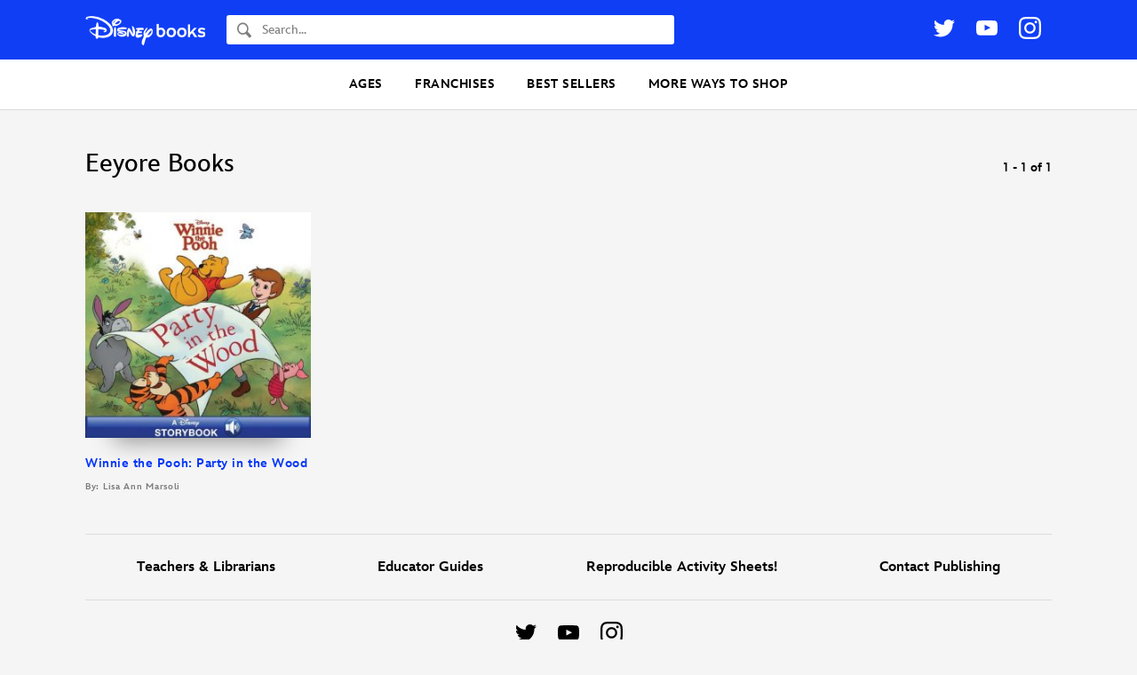

--- FILE ---
content_type: text/html; charset=UTF-8
request_url: https://books.disney.com/book-character/eeyore/
body_size: 12879
content:
<!DOCTYPE html>
<html lang="en-US">
<head>
<meta charset="UTF-8">
<meta name="viewport" content="width=device-width,initial-scale=1,maximum-scale=1,user-scalable=no">
<meta http-equiv="x-ua-compatible" content="IE=edge">
<meta name="p:domain_verify" content="3ff6299ad924b516a5495b1ae6ad98a4"/>
<meta name="google-site-verification" content="9RpWY4AkWvjmziWpoxPGmtDRH1KpSY5Y6UxmUTx5DM4" />
<title>Eeyore Books - Disney Books | Disney Publishing Worldwide</title>
<link rel="profile" href="https://gmpg.org/xfn/11">
<link rel="pingback" href="">
<link rel="shortcut icon" href="https://books.disney.com/content/themes/disneybooks/favicon.ico">
<meta name="google-site-verification" content="7MaAo7JPI3qkyvyVnfCyhsAfcpNHf6kElWbKYKEtXOc" />
<meta name='robots' content='index, follow, max-image-preview:large, max-snippet:-1, max-video-preview:-1' />
<script src="//go4.disney.go.com/"></script>
	
	<!-- This site is optimized with the Yoast SEO plugin v21.6 - https://yoast.com/wordpress/plugins/seo/ -->
	<meta name="description" content="The official destination for new Eeyore books. Discover the best book for you or children of all ages. Shop Disney, Pixar, Marvel, Star Wars, and much more!" />
	<link rel="canonical" href="https://books.disney.com/book-character/eeyore/" />
	<meta property="og:locale" content="en_US" />
	<meta property="og:type" content="article" />
	<meta property="og:title" content="Eeyore Books - Disney Books | Disney Publishing Worldwide" />
	<meta property="og:description" content="The official destination for new Eeyore books. Discover the best book for you or children of all ages. Shop Disney, Pixar, Marvel, Star Wars, and much more!" />
	<meta property="og:url" content="https://books.disney.com/book-character/eeyore/" />
	<meta property="og:site_name" content="Disney Books | Disney Publishing Worldwide" />
	<meta name="twitter:card" content="summary_large_image" />
	<meta name="twitter:site" content="@disneyhyperion" />
	<script type="application/ld+json" class="yoast-schema-graph">{"@context":"https://schema.org","@graph":[{"@type":"CollectionPage","@id":"https://books.disney.com/book-character/eeyore/","url":"https://books.disney.com/book-character/eeyore/","name":"Eeyore Books - Disney Books | Disney Publishing Worldwide","isPartOf":{"@id":"https://books.disney.com/#website"},"primaryImageOfPage":{"@id":"https://books.disney.com/book-character/eeyore/#primaryimage"},"image":{"@id":"https://books.disney.com/book-character/eeyore/#primaryimage"},"thumbnailUrl":"https://books.disney.com/content/uploads/2013/09/9781423195658.jpg","description":"The official destination for new Eeyore books. Discover the best book for you or children of all ages. Shop Disney, Pixar, Marvel, Star Wars, and much more!","breadcrumb":{"@id":"https://books.disney.com/book-character/eeyore/#breadcrumb"},"inLanguage":"en-US"},{"@type":"ImageObject","inLanguage":"en-US","@id":"https://books.disney.com/book-character/eeyore/#primaryimage","url":"https://books.disney.com/content/uploads/2013/09/9781423195658.jpg","contentUrl":"https://books.disney.com/content/uploads/2013/09/9781423195658.jpg","width":600,"height":600},{"@type":"BreadcrumbList","@id":"https://books.disney.com/book-character/eeyore/#breadcrumb","itemListElement":[{"@type":"ListItem","position":1,"name":"Home","item":"https://disneybooks.disney.io/"},{"@type":"ListItem","position":2,"name":"Eeyore"}]},{"@type":"WebSite","@id":"https://books.disney.com/#website","url":"https://books.disney.com/","name":"Disney Books | Disney Publishing Worldwide","description":"","publisher":{"@id":"https://books.disney.com/#organization"},"potentialAction":[{"@type":"SearchAction","target":{"@type":"EntryPoint","urlTemplate":"https://books.disney.com/?s={search_term_string}"},"query-input":"required name=search_term_string"}],"inLanguage":"en-US"},{"@type":"Organization","@id":"https://books.disney.com/#organization","name":"Disney Books","url":"https://books.disney.com/","logo":{"@type":"ImageObject","inLanguage":"en-US","@id":"https://books.disney.com/#/schema/logo/image/","url":"https://i0.wp.com/books.disney.com/content/uploads/2019/06/60344429_1955783304527755_2534273241443205120_o.jpg?fit=1002%2C1002&ssl=1","contentUrl":"https://i0.wp.com/books.disney.com/content/uploads/2019/06/60344429_1955783304527755_2534273241443205120_o.jpg?fit=1002%2C1002&ssl=1","width":1002,"height":1002,"caption":"Disney Books"},"image":{"@id":"https://books.disney.com/#/schema/logo/image/"},"sameAs":["https://www.facebook.com/Disneybooks","https://twitter.com/disneyhyperion","https://www.instagram.com/disneybooks/","https://www.youtube.com/user/disneybooks"]}]}</script>
	<!-- / Yoast SEO plugin. -->


<link rel='dns-prefetch' href='//books.disney.com' />
<link rel='dns-prefetch' href='//cdn.jsdelivr.net' />
<link rel="alternate" type="application/rss+xml" title="Disney Books | Disney Publishing Worldwide &raquo; Feed" href="https://books.disney.com/feed/" />
<link rel="alternate" type="application/rss+xml" title="Disney Books | Disney Publishing Worldwide &raquo; Comments Feed" href="https://books.disney.com/comments/feed/" />
<link rel="alternate" type="application/rss+xml" title="Disney Books | Disney Publishing Worldwide &raquo; Eeyore Character Type Feed" href="https://books.disney.com/book-character/eeyore/feed/" />
<script type="text/javascript">
/* <![CDATA[ */
window._wpemojiSettings = {"baseUrl":"https:\/\/s.w.org\/images\/core\/emoji\/15.0.3\/72x72\/","ext":".png","svgUrl":"https:\/\/s.w.org\/images\/core\/emoji\/15.0.3\/svg\/","svgExt":".svg","source":{"concatemoji":"https:\/\/books.disney.com\/wp-includes\/js\/wp-emoji-release.min.js?ver=6.5.3"}};
/*! This file is auto-generated */
!function(i,n){var o,s,e;function c(e){try{var t={supportTests:e,timestamp:(new Date).valueOf()};sessionStorage.setItem(o,JSON.stringify(t))}catch(e){}}function p(e,t,n){e.clearRect(0,0,e.canvas.width,e.canvas.height),e.fillText(t,0,0);var t=new Uint32Array(e.getImageData(0,0,e.canvas.width,e.canvas.height).data),r=(e.clearRect(0,0,e.canvas.width,e.canvas.height),e.fillText(n,0,0),new Uint32Array(e.getImageData(0,0,e.canvas.width,e.canvas.height).data));return t.every(function(e,t){return e===r[t]})}function u(e,t,n){switch(t){case"flag":return n(e,"\ud83c\udff3\ufe0f\u200d\u26a7\ufe0f","\ud83c\udff3\ufe0f\u200b\u26a7\ufe0f")?!1:!n(e,"\ud83c\uddfa\ud83c\uddf3","\ud83c\uddfa\u200b\ud83c\uddf3")&&!n(e,"\ud83c\udff4\udb40\udc67\udb40\udc62\udb40\udc65\udb40\udc6e\udb40\udc67\udb40\udc7f","\ud83c\udff4\u200b\udb40\udc67\u200b\udb40\udc62\u200b\udb40\udc65\u200b\udb40\udc6e\u200b\udb40\udc67\u200b\udb40\udc7f");case"emoji":return!n(e,"\ud83d\udc26\u200d\u2b1b","\ud83d\udc26\u200b\u2b1b")}return!1}function f(e,t,n){var r="undefined"!=typeof WorkerGlobalScope&&self instanceof WorkerGlobalScope?new OffscreenCanvas(300,150):i.createElement("canvas"),a=r.getContext("2d",{willReadFrequently:!0}),o=(a.textBaseline="top",a.font="600 32px Arial",{});return e.forEach(function(e){o[e]=t(a,e,n)}),o}function t(e){var t=i.createElement("script");t.src=e,t.defer=!0,i.head.appendChild(t)}"undefined"!=typeof Promise&&(o="wpEmojiSettingsSupports",s=["flag","emoji"],n.supports={everything:!0,everythingExceptFlag:!0},e=new Promise(function(e){i.addEventListener("DOMContentLoaded",e,{once:!0})}),new Promise(function(t){var n=function(){try{var e=JSON.parse(sessionStorage.getItem(o));if("object"==typeof e&&"number"==typeof e.timestamp&&(new Date).valueOf()<e.timestamp+604800&&"object"==typeof e.supportTests)return e.supportTests}catch(e){}return null}();if(!n){if("undefined"!=typeof Worker&&"undefined"!=typeof OffscreenCanvas&&"undefined"!=typeof URL&&URL.createObjectURL&&"undefined"!=typeof Blob)try{var e="postMessage("+f.toString()+"("+[JSON.stringify(s),u.toString(),p.toString()].join(",")+"));",r=new Blob([e],{type:"text/javascript"}),a=new Worker(URL.createObjectURL(r),{name:"wpTestEmojiSupports"});return void(a.onmessage=function(e){c(n=e.data),a.terminate(),t(n)})}catch(e){}c(n=f(s,u,p))}t(n)}).then(function(e){for(var t in e)n.supports[t]=e[t],n.supports.everything=n.supports.everything&&n.supports[t],"flag"!==t&&(n.supports.everythingExceptFlag=n.supports.everythingExceptFlag&&n.supports[t]);n.supports.everythingExceptFlag=n.supports.everythingExceptFlag&&!n.supports.flag,n.DOMReady=!1,n.readyCallback=function(){n.DOMReady=!0}}).then(function(){return e}).then(function(){var e;n.supports.everything||(n.readyCallback(),(e=n.source||{}).concatemoji?t(e.concatemoji):e.wpemoji&&e.twemoji&&(t(e.twemoji),t(e.wpemoji)))}))}((window,document),window._wpemojiSettings);
/* ]]> */
</script>
<style id='wp-emoji-styles-inline-css' type='text/css'>

	img.wp-smiley, img.emoji {
		display: inline !important;
		border: none !important;
		box-shadow: none !important;
		height: 1em !important;
		width: 1em !important;
		margin: 0 0.07em !important;
		vertical-align: -0.1em !important;
		background: none !important;
		padding: 0 !important;
	}
</style>
<link rel='stylesheet' id='wp-block-library-css' href='https://books.disney.com/wp-includes/css/dist/block-library/style.min.css?ver=6.5.3' type='text/css' media='all' />
<style id='disneybooks-featured-banners-style-inline-css' type='text/css'>
.wp-block-disneybooks-featured-banners{display:grid;gap:1rem;grid-template-columns:1fr 1fr}@media screen and (max-width:900px){.wp-block-disneybooks-featured-banners{grid-template-columns:1fr}}

</style>
<style id='disneybooks-book-banner-style-inline-css' type='text/css'>
.wp-block-disneybooks-book-banner{align-items:center;background-color:#000;color:#fff;display:flex;justify-content:center;max-width:100%;overflow:hidden;position:relative;width:100%}.wp-block-disneybooks-book-banner a,.wp-block-disneybooks-book-banner a:focus,.wp-block-disneybooks-book-banner a:hover,.wp-block-disneybooks-book-banner a:visited{color:#fff}.wp-block-disneybooks-book-banner .blurred-cover-holder{height:100%;left:0;position:absolute;top:0;width:100%;z-index:10}.wp-block-disneybooks-book-banner .blurred-cover-holder:after{background-color:rgba(0,0,0,.35);content:"";height:100%;left:0;position:absolute;top:0;width:100%}.wp-block-disneybooks-book-banner .blurred-cover-holder img{display:block;filter:blur(10px);width:100%}.wp-block-disneybooks-book-banner .inner{display:flex;padding:2rem 1.25rem;position:relative;width:100%;z-index:20}.wp-block-disneybooks-book-banner .cover-thumb-holder{width:40%}.wp-block-disneybooks-book-banner .cover-thumb-holder img{display:block;margin:0 auto}.wp-block-disneybooks-book-banner .content{flex:1;padding:.5rem 0 0 1.25rem}.wp-block-disneybooks-book-banner .title{font-size:1.25rem;font-weight:700;margin:0 0 .5rem}.wp-block-disneybooks-book-banner .description{color:#fff;font-size:1rem;margin-bottom:1rem}.wp-block-disneybooks-book-banner.image-side-right .cover-thumb-holder{order:2}.wp-block-disneybooks-book-banner.image-side-right .content{order:1;padding:.5rem 1.25rem 0 0}.wp-block-disneybooks-book-banner.width-full{grid-column-end:span 2}.wp-block-disneybooks-book-banner.width-full .inner{padding:2rem}.wp-block-disneybooks-book-banner.width-full .cover-thumb-holder{width:25%}.wp-block-disneybooks-book-banner.width-full .content{padding:.5rem 0 0 3rem}.wp-block-disneybooks-book-banner.width-full .title{font-size:2rem}.wp-block-disneybooks-book-banner.width-full .description{flex:1;font-size:1.25rem}.wp-block-disneybooks-book-banner.image-side-right .content{padding:.5rem 3rem 0 0}@media screen and (max-width:900px){.wp-block-disneybooks-book-banner{grid-column-end:span 2}.wp-block-disneybooks-book-banner .inner{display:block;text-align:center}.wp-block-disneybooks-book-banner .cover-thumb-holder{display:block;margin:0 auto 1rem;width:auto}.wp-block-disneybooks-book-banner .cover-thumb-holder img{max-width:215px}.wp-block-disneybooks-book-banner .content,.wp-block-disneybooks-book-banner.image-side-right .content,.wp-block-disneybooks-book-banner.width-full .content,.wp-block-disneybooks-book-banner.width-full.image-side-right .content{padding:0;text-align:center}.wp-block-disneybooks-book-banner .title,.wp-block-disneybooks-book-banner.width-full .title{font-size:1.5rem;margin-bottom:1rem}.wp-block-disneybooks-book-banner .description{display:none}.wp-block-disneybooks-book-banner.width-full .inner{padding-left:1.25rem;padding-right:1.25rem}.wp-block-disneybooks-book-banner.width-full .cover-thumb-holder{width:auto}.wp-block-disneybooks-book-banner.width-full .content{display:block}}

</style>
<style id='disneybooks-static-image-banner-style-inline-css' type='text/css'>
.wp-block-disneybooks-static-image-banner{align-items:center;color:#fff;display:flex;justify-content:center;overflow:hidden;position:relative;width:100%}.wp-block-disneybooks-static-image-banner a{display:block;height:100%}.wp-block-disneybooks-static-image-banner img{display:block;height:100%;-o-object-fit:cover;object-fit:cover;width:100%}.wp-block-disneybooks-static-image-banner.image-position-center-center img{-o-object-position:center center;object-position:center center}.wp-block-disneybooks-static-image-banner.image-position-left-center img{-o-object-position:left center;object-position:left center}.wp-block-disneybooks-static-image-banner.image-position-left-top img{-o-object-position:left top;object-position:left top}.wp-block-disneybooks-static-image-banner.image-position-left-bottom img{-o-object-position:left bottom;object-position:left bottom}.wp-block-disneybooks-static-image-banner.image-position-right-center img{-o-object-position:right center;object-position:right center}.wp-block-disneybooks-static-image-banner.image-position-right-top img{-o-object-position:right top;object-position:right top}.wp-block-disneybooks-static-image-banner.image-position-right-bottom img{-o-object-position:right bottom;object-position:right bottom}.wp-block-disneybooks-static-image-banner.image-position-letterboxed a,.wp-block-disneybooks-static-image-banner.image-position-none a{height:auto}.wp-block-disneybooks-static-image-banner.image-position-letterboxed img,.wp-block-disneybooks-static-image-banner.image-position-none img{height:auto;-o-object-fit:unset;object-fit:unset;width:auto}

</style>
<style id='classic-theme-styles-inline-css' type='text/css'>
/*! This file is auto-generated */
.wp-block-button__link{color:#fff;background-color:#32373c;border-radius:9999px;box-shadow:none;text-decoration:none;padding:calc(.667em + 2px) calc(1.333em + 2px);font-size:1.125em}.wp-block-file__button{background:#32373c;color:#fff;text-decoration:none}
</style>
<style id='global-styles-inline-css' type='text/css'>
body{--wp--preset--color--black: #000000;--wp--preset--color--cyan-bluish-gray: #abb8c3;--wp--preset--color--white: #ffffff;--wp--preset--color--pale-pink: #f78da7;--wp--preset--color--vivid-red: #cf2e2e;--wp--preset--color--luminous-vivid-orange: #ff6900;--wp--preset--color--luminous-vivid-amber: #fcb900;--wp--preset--color--light-green-cyan: #7bdcb5;--wp--preset--color--vivid-green-cyan: #00d084;--wp--preset--color--pale-cyan-blue: #8ed1fc;--wp--preset--color--vivid-cyan-blue: #0693e3;--wp--preset--color--vivid-purple: #9b51e0;--wp--preset--gradient--vivid-cyan-blue-to-vivid-purple: linear-gradient(135deg,rgba(6,147,227,1) 0%,rgb(155,81,224) 100%);--wp--preset--gradient--light-green-cyan-to-vivid-green-cyan: linear-gradient(135deg,rgb(122,220,180) 0%,rgb(0,208,130) 100%);--wp--preset--gradient--luminous-vivid-amber-to-luminous-vivid-orange: linear-gradient(135deg,rgba(252,185,0,1) 0%,rgba(255,105,0,1) 100%);--wp--preset--gradient--luminous-vivid-orange-to-vivid-red: linear-gradient(135deg,rgba(255,105,0,1) 0%,rgb(207,46,46) 100%);--wp--preset--gradient--very-light-gray-to-cyan-bluish-gray: linear-gradient(135deg,rgb(238,238,238) 0%,rgb(169,184,195) 100%);--wp--preset--gradient--cool-to-warm-spectrum: linear-gradient(135deg,rgb(74,234,220) 0%,rgb(151,120,209) 20%,rgb(207,42,186) 40%,rgb(238,44,130) 60%,rgb(251,105,98) 80%,rgb(254,248,76) 100%);--wp--preset--gradient--blush-light-purple: linear-gradient(135deg,rgb(255,206,236) 0%,rgb(152,150,240) 100%);--wp--preset--gradient--blush-bordeaux: linear-gradient(135deg,rgb(254,205,165) 0%,rgb(254,45,45) 50%,rgb(107,0,62) 100%);--wp--preset--gradient--luminous-dusk: linear-gradient(135deg,rgb(255,203,112) 0%,rgb(199,81,192) 50%,rgb(65,88,208) 100%);--wp--preset--gradient--pale-ocean: linear-gradient(135deg,rgb(255,245,203) 0%,rgb(182,227,212) 50%,rgb(51,167,181) 100%);--wp--preset--gradient--electric-grass: linear-gradient(135deg,rgb(202,248,128) 0%,rgb(113,206,126) 100%);--wp--preset--gradient--midnight: linear-gradient(135deg,rgb(2,3,129) 0%,rgb(40,116,252) 100%);--wp--preset--font-size--small: 13px;--wp--preset--font-size--medium: 20px;--wp--preset--font-size--large: 36px;--wp--preset--font-size--x-large: 42px;--wp--preset--spacing--20: 0.44rem;--wp--preset--spacing--30: 0.67rem;--wp--preset--spacing--40: 1rem;--wp--preset--spacing--50: 1.5rem;--wp--preset--spacing--60: 2.25rem;--wp--preset--spacing--70: 3.38rem;--wp--preset--spacing--80: 5.06rem;--wp--preset--shadow--natural: 6px 6px 9px rgba(0, 0, 0, 0.2);--wp--preset--shadow--deep: 12px 12px 50px rgba(0, 0, 0, 0.4);--wp--preset--shadow--sharp: 6px 6px 0px rgba(0, 0, 0, 0.2);--wp--preset--shadow--outlined: 6px 6px 0px -3px rgba(255, 255, 255, 1), 6px 6px rgba(0, 0, 0, 1);--wp--preset--shadow--crisp: 6px 6px 0px rgba(0, 0, 0, 1);}:where(.is-layout-flex){gap: 0.5em;}:where(.is-layout-grid){gap: 0.5em;}body .is-layout-flex{display: flex;}body .is-layout-flex{flex-wrap: wrap;align-items: center;}body .is-layout-flex > *{margin: 0;}body .is-layout-grid{display: grid;}body .is-layout-grid > *{margin: 0;}:where(.wp-block-columns.is-layout-flex){gap: 2em;}:where(.wp-block-columns.is-layout-grid){gap: 2em;}:where(.wp-block-post-template.is-layout-flex){gap: 1.25em;}:where(.wp-block-post-template.is-layout-grid){gap: 1.25em;}.has-black-color{color: var(--wp--preset--color--black) !important;}.has-cyan-bluish-gray-color{color: var(--wp--preset--color--cyan-bluish-gray) !important;}.has-white-color{color: var(--wp--preset--color--white) !important;}.has-pale-pink-color{color: var(--wp--preset--color--pale-pink) !important;}.has-vivid-red-color{color: var(--wp--preset--color--vivid-red) !important;}.has-luminous-vivid-orange-color{color: var(--wp--preset--color--luminous-vivid-orange) !important;}.has-luminous-vivid-amber-color{color: var(--wp--preset--color--luminous-vivid-amber) !important;}.has-light-green-cyan-color{color: var(--wp--preset--color--light-green-cyan) !important;}.has-vivid-green-cyan-color{color: var(--wp--preset--color--vivid-green-cyan) !important;}.has-pale-cyan-blue-color{color: var(--wp--preset--color--pale-cyan-blue) !important;}.has-vivid-cyan-blue-color{color: var(--wp--preset--color--vivid-cyan-blue) !important;}.has-vivid-purple-color{color: var(--wp--preset--color--vivid-purple) !important;}.has-black-background-color{background-color: var(--wp--preset--color--black) !important;}.has-cyan-bluish-gray-background-color{background-color: var(--wp--preset--color--cyan-bluish-gray) !important;}.has-white-background-color{background-color: var(--wp--preset--color--white) !important;}.has-pale-pink-background-color{background-color: var(--wp--preset--color--pale-pink) !important;}.has-vivid-red-background-color{background-color: var(--wp--preset--color--vivid-red) !important;}.has-luminous-vivid-orange-background-color{background-color: var(--wp--preset--color--luminous-vivid-orange) !important;}.has-luminous-vivid-amber-background-color{background-color: var(--wp--preset--color--luminous-vivid-amber) !important;}.has-light-green-cyan-background-color{background-color: var(--wp--preset--color--light-green-cyan) !important;}.has-vivid-green-cyan-background-color{background-color: var(--wp--preset--color--vivid-green-cyan) !important;}.has-pale-cyan-blue-background-color{background-color: var(--wp--preset--color--pale-cyan-blue) !important;}.has-vivid-cyan-blue-background-color{background-color: var(--wp--preset--color--vivid-cyan-blue) !important;}.has-vivid-purple-background-color{background-color: var(--wp--preset--color--vivid-purple) !important;}.has-black-border-color{border-color: var(--wp--preset--color--black) !important;}.has-cyan-bluish-gray-border-color{border-color: var(--wp--preset--color--cyan-bluish-gray) !important;}.has-white-border-color{border-color: var(--wp--preset--color--white) !important;}.has-pale-pink-border-color{border-color: var(--wp--preset--color--pale-pink) !important;}.has-vivid-red-border-color{border-color: var(--wp--preset--color--vivid-red) !important;}.has-luminous-vivid-orange-border-color{border-color: var(--wp--preset--color--luminous-vivid-orange) !important;}.has-luminous-vivid-amber-border-color{border-color: var(--wp--preset--color--luminous-vivid-amber) !important;}.has-light-green-cyan-border-color{border-color: var(--wp--preset--color--light-green-cyan) !important;}.has-vivid-green-cyan-border-color{border-color: var(--wp--preset--color--vivid-green-cyan) !important;}.has-pale-cyan-blue-border-color{border-color: var(--wp--preset--color--pale-cyan-blue) !important;}.has-vivid-cyan-blue-border-color{border-color: var(--wp--preset--color--vivid-cyan-blue) !important;}.has-vivid-purple-border-color{border-color: var(--wp--preset--color--vivid-purple) !important;}.has-vivid-cyan-blue-to-vivid-purple-gradient-background{background: var(--wp--preset--gradient--vivid-cyan-blue-to-vivid-purple) !important;}.has-light-green-cyan-to-vivid-green-cyan-gradient-background{background: var(--wp--preset--gradient--light-green-cyan-to-vivid-green-cyan) !important;}.has-luminous-vivid-amber-to-luminous-vivid-orange-gradient-background{background: var(--wp--preset--gradient--luminous-vivid-amber-to-luminous-vivid-orange) !important;}.has-luminous-vivid-orange-to-vivid-red-gradient-background{background: var(--wp--preset--gradient--luminous-vivid-orange-to-vivid-red) !important;}.has-very-light-gray-to-cyan-bluish-gray-gradient-background{background: var(--wp--preset--gradient--very-light-gray-to-cyan-bluish-gray) !important;}.has-cool-to-warm-spectrum-gradient-background{background: var(--wp--preset--gradient--cool-to-warm-spectrum) !important;}.has-blush-light-purple-gradient-background{background: var(--wp--preset--gradient--blush-light-purple) !important;}.has-blush-bordeaux-gradient-background{background: var(--wp--preset--gradient--blush-bordeaux) !important;}.has-luminous-dusk-gradient-background{background: var(--wp--preset--gradient--luminous-dusk) !important;}.has-pale-ocean-gradient-background{background: var(--wp--preset--gradient--pale-ocean) !important;}.has-electric-grass-gradient-background{background: var(--wp--preset--gradient--electric-grass) !important;}.has-midnight-gradient-background{background: var(--wp--preset--gradient--midnight) !important;}.has-small-font-size{font-size: var(--wp--preset--font-size--small) !important;}.has-medium-font-size{font-size: var(--wp--preset--font-size--medium) !important;}.has-large-font-size{font-size: var(--wp--preset--font-size--large) !important;}.has-x-large-font-size{font-size: var(--wp--preset--font-size--x-large) !important;}
.wp-block-navigation a:where(:not(.wp-element-button)){color: inherit;}
:where(.wp-block-post-template.is-layout-flex){gap: 1.25em;}:where(.wp-block-post-template.is-layout-grid){gap: 1.25em;}
:where(.wp-block-columns.is-layout-flex){gap: 2em;}:where(.wp-block-columns.is-layout-grid){gap: 2em;}
.wp-block-pullquote{font-size: 1.5em;line-height: 1.6;}
</style>
<link rel='stylesheet' id='disney-publishing-style-css' href='https://books.disney.com/content/themes/disneybooks/css/style.min.css?ver=5.24.7' type='text/css' media='all' />
<link rel='stylesheet' id='genericons-css' href='https://books.disney.com/content/themes/disneybooks/genericons.css?ver=3.0' type='text/css' media='all' />
<script type="text/javascript" src="https://books.disney.com/wp-includes/js/jquery/jquery.min.js?ver=3.7.1" id="jquery-core-js"></script>
<script type="text/javascript" src="https://books.disney.com/wp-includes/js/jquery/jquery-migrate.min.js?ver=3.4.1" id="jquery-migrate-js"></script>
<link rel="https://api.w.org/" href="https://books.disney.com/wp-json/" />
<style type="text/css">#wpadminbar{background: darkred}</style></head>

<body class="archive tax-book-character term-eeyore term-484 group-blog post-slug-party-in-the-wood-with-audio">
<div id="page" class="hfeed site">
		<header id="masthead" class="site-header" role="banner">

		<div class="wrap">

			<div class="site-branding">
				<h1 class="site-title">
					<a href="https://books.disney.com/" title="Disney Books | Disney Publishing Worldwide" rel="home">
						<img src="https://books.disney.com/content/themes/disneybooks/images/disneybooks-logo-white.png" class="site-logo" width="135" height="35.1" alt="Disney Books">
					</a>
				</h1>

				<button class="button button-transparent header-search-open js-header-search-open">
					<svg class="search-icon" xmlns="http://www.w3.org/2000/svg" width="16" height="18" viewBox="0 0 16 18"><path fill-rule="evenodd" d="M6.31 12.278c-2.604-.017-4.71-2.294-4.693-5.075.017-2.762 2.135-5.01 4.723-5.01h.031c1.262.008 2.445.541 3.332 1.5.886.958 1.37 2.228 1.362 3.575-.008 1.341-.503 2.6-1.395 3.545-.89.945-2.073 1.465-3.328 1.465H6.31zm9.472 2.572l-.097-.103-3.858-4.118a7.082 7.082 0 0 0 .855-3.35C12.704 3.54 9.884.49 6.382.467H6.34C2.857.467.023 3.469 0 7.192c-.022 3.74 2.799 6.789 6.3 6.813h.042a6.012 6.012 0 0 0 3.193-.922l3.854 4.114h.001l.096.103a.714.714 0 0 0 1.056 0l1.24-1.324a.835.835 0 0 0 0-1.126z"/></svg>
				</button>

				<form role="search" method="get" class="search-form" action="https://books.disney.com/">
	<label class="search-label">
		<svg class="search-icon" xmlns="http://www.w3.org/2000/svg" width="16" height="18" viewBox="0 0 16 18"><path fill-rule="evenodd" d="M6.31 12.278c-2.604-.017-4.71-2.294-4.693-5.075.017-2.762 2.135-5.01 4.723-5.01h.031c1.262.008 2.445.541 3.332 1.5.886.958 1.37 2.228 1.362 3.575-.008 1.341-.503 2.6-1.395 3.545-.89.945-2.073 1.465-3.328 1.465H6.31zm9.472 2.572l-.097-.103-3.858-4.118a7.082 7.082 0 0 0 .855-3.35C12.704 3.54 9.884.49 6.382.467H6.34C2.857.467.023 3.469 0 7.192c-.022 3.74 2.799 6.789 6.3 6.813h.042a6.012 6.012 0 0 0 3.193-.922l3.854 4.114h.001l.096.103a.714.714 0 0 0 1.056 0l1.24-1.324a.835.835 0 0 0 0-1.126z"/></svg>
		<span class="screen-reader-text">Search</span>
		<input type="search" class="search-field" placeholder="Search..." value="" name="s" title="Find a book...">
	</label>
	<input type="submit" class="search-submit" value="Search">
</form>

				<button class="button button-transparent header-search-close js-header-search-close">
					<svg width="24" height="24" viewBox="0 0 24 24" xmlns="http://www.w3.org/2000/svg"><title>Close Search</title><g fill="#ADADAD" fill-rule="evenodd"><path d="M1.95.535l21.213 21.213-1.414 1.415L.536 1.949z"/><path d="M.535 21.749L21.748.536l1.415 1.414L1.949 23.163z"/></g></svg>
				</button>

				<button class="menu-toggle js-toggle-menu">
					<svg class="icon icon-open" xmlns="http://www.w3.org/2000/svg" width="24" height="24"><title>Open Menu</title><path d="M1 1h24M1 11h24M1 21h24" fill="none" fill-rule="evenodd" stroke="#000" stroke-width="2" stroke-linecap="square"/></svg>
					<svg class="icon icon-close" width="24" height="24" viewBox="0 0 24 24" xmlns="http://www.w3.org/2000/svg"><title>Close Menu</title><g fill="#ADADAD" fill-rule="evenodd"><path d="M1.95.535l21.213 21.213-1.414 1.415L.536 1.949z"/><path d="M.535 21.749L21.748.536l1.415 1.414L1.949 23.163z"/></g></svg>
				</button>

				
	<ul class="social-links">
		<li>
			<a href="https://www.twitter.com/disneybooks" target="_blank">
				<svg class="icon icon-twitter" xmlns="http://www.w3.org/2000/svg" width="24" height="20" viewBox="0 0 24 20"><title>Twitter</title><path fill-rule="evenodd" d="M21.172 3.084A4.938 4.938 0 0 0 23.337.36a9.875 9.875 0 0 1-3.127 1.195A4.918 4.918 0 0 0 16.616 0a4.924 4.924 0 0 0-4.796 6.046A13.979 13.979 0 0 1 1.671.9a4.904 4.904 0 0 0-.667 2.476c0 1.707.87 3.215 2.19 4.097a4.899 4.899 0 0 1-2.23-.615v.062a4.926 4.926 0 0 0 3.95 4.828 4.933 4.933 0 0 1-2.224.085 4.929 4.929 0 0 0 4.6 3.419 9.88 9.88 0 0 1-6.115 2.107c-.398 0-.79-.023-1.175-.068a13.94 13.94 0 0 0 7.548 2.212c9.057 0 14.01-7.503 14.01-14.01 0-.213-.005-.425-.015-.637A9.986 9.986 0 0 0 24 2.308a9.855 9.855 0 0 1-2.828.776z"/></svg>
			</a>
		</li>
		<li>
			<a href="https://www.youtube.com/disneybooks" target="_blank">
				<svg class="icon icon-youtube" xmlns="http://www.w3.org/2000/svg" width="24" height="17" viewBox="0 0 24 17"><title>Youtube</title><path fill-rule="evenodd" d="M9.522 11.553V4.81l6.484 3.383-6.484 3.36zM23.76 3.641s-.235-1.653-.954-2.382C21.893.303 20.87.3 20.401.243 17.043 0 12.005 0 12.005 0h-.01S6.957 0 3.599.243c-.47.056-1.492.06-2.406 1.016C.474 1.988.24 3.641.24 3.641S0 5.584 0 7.526v1.82c0 1.943.24 3.885.24 3.885s.234 1.654.953 2.382c.914.956 2.113.926 2.647 1.026 1.92.184 8.16.241 8.16.241s5.043-.007 8.401-.25c.47-.056 1.492-.061 2.405-1.017.72-.728.954-2.382.954-2.382s.24-1.942.24-3.885v-1.82c0-1.942-.24-3.885-.24-3.885z"/></svg>
			</a>
		</li>
		<li>
			<a href="https://instagram.com/disneybooks" target="_blank">
				<svg class="icon icon-instagram" xmlns="http://www.w3.org/2000/svg" width="25" height="25" viewBox="0 0 25 25"><title>Instagram</title><g fill-rule="evenodd"><path d="M12.466.008c-3.386 0-3.81.014-5.14.075-1.327.06-2.233.271-3.026.58A6.11 6.11 0 0 0 2.092 2.1 6.11 6.11 0 0 0 .654 4.308c-.308.793-.518 1.7-.579 3.026C.015 8.664 0 9.088 0 12.474c0 3.385.014 3.81.075 5.139.06 1.327.271 2.233.58 3.026a6.11 6.11 0 0 0 1.437 2.208A6.11 6.11 0 0 0 4.3 24.285c.793.308 1.7.518 3.026.579 1.33.06 1.754.075 5.14.075 3.385 0 3.81-.014 5.139-.075 1.327-.06 2.233-.271 3.026-.58a6.11 6.11 0 0 0 2.208-1.437 6.11 6.11 0 0 0 1.438-2.208c.308-.793.519-1.7.579-3.026.06-1.33.075-1.754.075-5.14 0-3.385-.014-3.81-.075-5.14-.06-1.326-.271-2.232-.58-3.025A6.11 6.11 0 0 0 22.84 2.1 6.11 6.11 0 0 0 20.63.662c-.793-.308-1.7-.519-3.026-.58-1.33-.06-1.754-.074-5.14-.074zm0 2.246c3.328 0 3.722.013 5.037.073 1.215.055 1.875.258 2.314.429.582.226.997.496 1.434.932.436.436.706.852.932 1.434.17.439.374 1.099.43 2.314.06 1.315.072 1.709.072 5.037 0 3.329-.013 3.723-.073 5.038-.055 1.215-.258 1.875-.429 2.314a3.862 3.862 0 0 1-.932 1.433 3.862 3.862 0 0 1-1.434.933c-.439.17-1.099.374-2.314.43-1.315.06-1.709.072-5.037.072-3.33 0-3.723-.013-5.038-.073-1.215-.055-1.875-.258-2.314-.429a3.862 3.862 0 0 1-1.434-.933 3.862 3.862 0 0 1-.932-1.433c-.17-.44-.374-1.1-.43-2.314-.06-1.315-.072-1.71-.072-5.038 0-3.328.013-3.722.073-5.037.055-1.215.258-1.875.429-2.314.226-.582.496-.998.932-1.434a3.862 3.862 0 0 1 1.434-.932c.439-.17 1.099-.374 2.314-.43 1.315-.06 1.71-.072 5.038-.072z"/><path d="M12.466 16.629a4.155 4.155 0 1 1 0-8.31 4.155 4.155 0 0 1 0 8.31zm0-10.557a6.401 6.401 0 1 0 0 12.803 6.401 6.401 0 0 0 0-12.803zm8.15-.253a1.496 1.496 0 1 1-2.992 0 1.496 1.496 0 0 1 2.992 0"/></g></svg>
			</a>
		</li>
	</ul>

	
			</div>

		</div> <!-- /.wrap -->

		<nav class="main-navigation" role="navigation">
			<div class="wrap">

				<div class="primary"><ul id="menu-primary-header-menu" class="menu"><li id="menu-item-24883" class="menu-item menu-item-type-custom menu-item-object-custom menu-item-has-children menu-item-24883"><a href="#">Ages</a>
<ul class="sub-menu">
	<li id="menu-item-24867" class="menu-item menu-item-type-custom menu-item-object-custom menu-item-has-children menu-item-24867"><a href="#">Ages</a>
	<ul class="sub-menu">
		<li id="menu-item-24885" class="menu-item menu-item-type-taxonomy menu-item-object-age-range menu-item-24885"><a href="https://books.disney.com/age-range/0-2/">0-2</a></li>
		<li id="menu-item-24877" class="menu-item menu-item-type-taxonomy menu-item-object-age-range menu-item-24877"><a href="https://books.disney.com/age-range/3-5/">3-5</a></li>
		<li id="menu-item-24878" class="menu-item menu-item-type-taxonomy menu-item-object-age-range menu-item-24878"><a href="https://books.disney.com/age-range/6-8/">6-8</a></li>
		<li id="menu-item-24879" class="menu-item menu-item-type-taxonomy menu-item-object-age-range menu-item-24879"><a href="https://books.disney.com/age-range/9-12/">9-12</a></li>
		<li id="menu-item-24880" class="menu-item menu-item-type-taxonomy menu-item-object-age-range menu-item-24880"><a href="https://books.disney.com/age-range/young-adult/">Young Adult</a></li>
		<li id="menu-item-24881" class="menu-item menu-item-type-taxonomy menu-item-object-age-range menu-item-24881"><a href="https://books.disney.com/age-range/adult/">Adult</a></li>
	</ul>
</li>
</ul>
</li>
<li id="menu-item-24868" class="with-image-column-headings five-columns menu-item menu-item-type-custom menu-item-object-custom menu-item-has-children menu-item-24868"><a href="#">Franchises</a>
<ul class="sub-menu">
	<li id="menu-item-25324" class="menu-image menu-image-disney menu-item menu-item-type-taxonomy menu-item-object-brand menu-item-has-children menu-item-25324"><a href="https://books.disney.com/brand/disney/">Disney</a>
	<ul class="sub-menu">
		<li id="menu-item-25194" class="menu-item menu-item-type-taxonomy menu-item-object-brand menu-item-25194"><a href="https://books.disney.com/brand/disney/princess/aladdin/">Aladdin</a></li>
		<li id="menu-item-25192" class="menu-item menu-item-type-taxonomy menu-item-object-brand menu-item-25192"><a href="https://books.disney.com/brand/disney/princess/beauty-and-the-beast/">Beauty and the Beast</a></li>
		<li id="menu-item-25193" class="menu-item menu-item-type-taxonomy menu-item-object-brand menu-item-25193"><a href="https://books.disney.com/brand/disney/princess/cinderella/">Cinderella</a></li>
		<li id="menu-item-25191" class="menu-item menu-item-type-taxonomy menu-item-object-brand menu-item-25191"><a href="https://books.disney.com/brand/disney/disney-channel/descendants/">Descendants</a></li>
		<li id="menu-item-25200" class="menu-item menu-item-type-taxonomy menu-item-object-brand menu-item-25200"><a href="https://books.disney.com/brand/disney/disney-junior/">Disney Junior</a></li>
		<li id="menu-item-32760" class="menu-item menu-item-type-taxonomy menu-item-object-character-series menu-item-32760"><a href="https://books.disney.com/character-series/disney-parks/">Disney Parks</a></li>
		<li id="menu-item-25316" class="menu-item menu-item-type-taxonomy menu-item-object-character-series menu-item-25316"><a href="https://books.disney.com/character-series/villains/">Disney Villains</a></li>
		<li id="menu-item-25188" class="menu-item menu-item-type-taxonomy menu-item-object-brand menu-item-25188"><a href="https://books.disney.com/brand/disney/frozen/">Frozen</a></li>
		<li id="menu-item-33251" class="menu-item menu-item-type-taxonomy menu-item-object-brand menu-item-33251"><a href="https://books.disney.com/brand/other/golden-girls/">Golden Girls</a></li>
		<li id="menu-item-25187" class="menu-item menu-item-type-taxonomy menu-item-object-brand menu-item-25187"><a href="https://books.disney.com/brand/disney/disney-channel/gravity-falls/">Gravity Falls</a></li>
		<li id="menu-item-31686" class="menu-item menu-item-type-taxonomy menu-item-object-brand menu-item-31686"><a href="https://books.disney.com/brand/other/freeform/hocus-pocus/">Hocus Pocus</a></li>
		<li id="menu-item-33240" class="menu-item menu-item-type-taxonomy menu-item-object-brand menu-item-33240"><a href="https://books.disney.com/brand/disney/walt-disney-studios/lilo-stitch/">Lilo &amp; Stitch</a></li>
		<li id="menu-item-25195" class="menu-item menu-item-type-taxonomy menu-item-object-brand menu-item-25195"><a href="https://books.disney.com/brand/disney/mickey-friends/">Mickey &amp; Friends</a></li>
		<li id="menu-item-25197" class="menu-item menu-item-type-taxonomy menu-item-object-brand menu-item-25197"><a href="https://books.disney.com/brand/disney/princess/mulan/">Mulan</a></li>
		<li id="menu-item-25190" class="menu-item menu-item-type-taxonomy menu-item-object-brand menu-item-25190"><a href="https://books.disney.com/brand/disney/princess/">Princess</a></li>
		<li id="menu-item-25196" class="menu-item menu-item-type-taxonomy menu-item-object-brand menu-item-25196"><a href="https://books.disney.com/brand/disney/disney-channel/phineas-ferb/">Phineas &amp; Ferb</a></li>
		<li id="menu-item-25198" class="menu-item menu-item-type-taxonomy menu-item-object-brand menu-item-25198"><a href="https://books.disney.com/brand/disney/walt-disney-studios/the-nightmare-before-christmas/">The Nightmare Before Christmas</a></li>
		<li id="menu-item-25199" class="menu-item menu-item-type-taxonomy menu-item-object-brand menu-item-25199"><a href="https://books.disney.com/brand/disney/princess/the-princess-and-the-frog/">The Princess and the Frog</a></li>
	</ul>
</li>
	<li id="menu-item-25318" class="menu-image menu-image-pixar menu-item menu-item-type-taxonomy menu-item-object-brand menu-item-has-children menu-item-25318"><a href="https://books.disney.com/brand/disney-pixar/">Disney-Pixar</a>
	<ul class="sub-menu">
		<li id="menu-item-25211" class="menu-item menu-item-type-taxonomy menu-item-object-brand menu-item-25211"><a href="https://books.disney.com/brand/disney/princess/brave/">Brave</a></li>
		<li id="menu-item-25215" class="menu-item menu-item-type-taxonomy menu-item-object-brand menu-item-25215"><a href="https://books.disney.com/brand/disney-pixar/luca/">Luca</a></li>
		<li id="menu-item-33204" class="menu-item menu-item-type-taxonomy menu-item-object-brand menu-item-33204"><a href="https://books.disney.com/brand/disney-pixar/inside-out/">Inside Out</a></li>
		<li id="menu-item-25212" class="menu-item menu-item-type-taxonomy menu-item-object-brand menu-item-25212"><a href="https://books.disney.com/brand/disney-pixar/soul/">Soul</a></li>
		<li id="menu-item-25326" class="menu-item menu-item-type-taxonomy menu-item-object-brand menu-item-25326"><a href="https://books.disney.com/brand/disney-pixar/toy-story/">Toy Story</a></li>
	</ul>
</li>
	<li id="menu-item-25321" class="menu-image menu-image-marvel menu-item menu-item-type-taxonomy menu-item-object-brand menu-item-has-children menu-item-25321"><a href="https://books.disney.com/brand/marvel/">Marvel</a>
	<ul class="sub-menu">
		<li id="menu-item-25206" class="menu-item menu-item-type-taxonomy menu-item-object-brand menu-item-25206"><a href="https://books.disney.com/brand/marvel/avengers/">Avengers</a></li>
		<li id="menu-item-25205" class="menu-item menu-item-type-taxonomy menu-item-object-brand menu-item-25205"><a href="https://books.disney.com/brand/marvel/black-panther/">Black Panther</a></li>
		<li id="menu-item-25207" class="menu-item menu-item-type-taxonomy menu-item-object-brand menu-item-25207"><a href="https://books.disney.com/brand/marvel/captain-america/">Captain America</a></li>
		<li id="menu-item-25208" class="menu-item menu-item-type-taxonomy menu-item-object-brand menu-item-25208"><a href="https://books.disney.com/brand/marvel/captain-marvel/">Captain Marvel</a></li>
		<li id="menu-item-25203" class="menu-item menu-item-type-taxonomy menu-item-object-brand menu-item-25203"><a href="https://books.disney.com/brand/marvel/guardians-of-the-galaxy/">Guardians of the Galaxy</a></li>
		<li id="menu-item-25201" class="menu-item menu-item-type-taxonomy menu-item-object-brand menu-item-25201"><a href="https://books.disney.com/brand/marvel/loki/">Loki</a></li>
		<li id="menu-item-25202" class="menu-item menu-item-type-taxonomy menu-item-object-brand menu-item-25202"><a href="https://books.disney.com/brand/marvel/spider-man/">Spider-Man</a></li>
		<li id="menu-item-25204" class="menu-item menu-item-type-taxonomy menu-item-object-brand menu-item-25204"><a href="https://books.disney.com/brand/marvel/x-men/">X-Men</a></li>
	</ul>
</li>
	<li id="menu-item-25325" class="menu-image menu-image-star-wars menu-item menu-item-type-taxonomy menu-item-object-brand menu-item-has-children menu-item-25325"><a href="https://books.disney.com/brand/lucasfilm/star-wars/">Star Wars</a>
	<ul class="sub-menu">
		<li id="menu-item-25431" class="menu-item menu-item-type-taxonomy menu-item-object-series menu-item-25431"><a href="https://books.disney.com/series/galaxys-edge/">Galaxy&#8217;s Edge</a></li>
		<li id="menu-item-25430" class="menu-item menu-item-type-taxonomy menu-item-object-series menu-item-25430"><a href="https://books.disney.com/series/star-wars-saga-episodes-1-9/">Star Wars Saga (Episodes 1-9)</a></li>
		<li id="menu-item-25327" class="menu-item menu-item-type-custom menu-item-object-custom menu-item-25327"><a href="https://books.disney.com/star-wars-the-high-republic/">The High Republic</a></li>
		<li id="menu-item-25209" class="menu-item menu-item-type-taxonomy menu-item-object-brand menu-item-25209"><a href="https://books.disney.com/brand/lucasfilm/star-wars/the-mandalorian/">The Mandalorian</a></li>
	</ul>
</li>
	<li id="menu-item-27037" class="menu-image menu-image-natgeo menu-item menu-item-type-taxonomy menu-item-object-brand menu-item-has-children menu-item-27037"><a href="https://books.disney.com/brand/national-geographic/">National Geographic</a>
	<ul class="sub-menu">
		<li id="menu-item-27053" class="menu-item menu-item-type-taxonomy menu-item-object-brand menu-item-27053"><a href="https://books.disney.com/brand/national-geographic/blue-zones/">Blue Zones</a></li>
		<li id="menu-item-27054" class="menu-item menu-item-type-taxonomy menu-item-object-brand menu-item-27054"><a href="https://books.disney.com/brand/national-geographic/travel/">Travel</a></li>
		<li id="menu-item-27055" class="menu-item menu-item-type-taxonomy menu-item-object-brand menu-item-27055"><a href="https://books.disney.com/brand/national-geographic/science/">Science</a></li>
		<li id="menu-item-27056" class="menu-item menu-item-type-taxonomy menu-item-object-brand menu-item-27056"><a href="https://books.disney.com/brand/national-geographic/outdoors-and-nature/">Outdoors and Nature</a></li>
		<li id="menu-item-30238" class="menu-item menu-item-type-taxonomy menu-item-object-brand menu-item-30238"><a href="https://books.disney.com/brand/national-geographic/national-parks/">National Parks</a></li>
		<li id="menu-item-27057" class="menu-item menu-item-type-taxonomy menu-item-object-brand menu-item-27057"><a href="https://books.disney.com/brand/national-geographic/national-geographic-kids/">National Geographic Kids</a></li>
		<li id="menu-item-30778" class="menu-item menu-item-type-taxonomy menu-item-object-brand menu-item-30778"><a href="https://books.disney.com/brand/national-geographic/5000-ideas/">5000 Ideas</a></li>
	</ul>
</li>
</ul>
</li>
<li id="menu-item-24869" class="menu-item menu-item-type-custom menu-item-object-custom menu-item-has-children menu-item-24869"><a href="#">Best Sellers</a>
<ul class="sub-menu">
	<li id="menu-item-24905" class="menu-item menu-item-type-custom menu-item-object-custom menu-item-has-children menu-item-24905"><a href="#">Authors</a>
	<ul class="sub-menu">
		<li id="menu-item-24916" class="menu-item menu-item-type-taxonomy menu-item-object-book-author menu-item-24916"><a href="https://books.disney.com/book-author/alexandra-bracken/">Alexandra Bracken</a></li>
		<li id="menu-item-25274" class="menu-item menu-item-type-taxonomy menu-item-object-book-author menu-item-25274"><a href="https://books.disney.com/book-author/melissa-de-la-cruz/">Melissa de la Cruz</a></li>
		<li id="menu-item-24912" class="menu-item menu-item-type-taxonomy menu-item-object-book-author menu-item-24912"><a href="https://books.disney.com/book-author/mo-willems/">Mo Willems</a></li>
		<li id="menu-item-24911" class="menu-item menu-item-type-taxonomy menu-item-object-book-author menu-item-24911"><a href="https://books.disney.com/book-author/rick-riordan/">Rick Riordan</a></li>
		<li id="menu-item-24915" class="menu-item menu-item-type-taxonomy menu-item-object-book-author menu-item-24915"><a href="https://books.disney.com/book-author/ryan-t-higgins/">Ryan T. Higgins</a></li>
		<li id="menu-item-24914" class="menu-item menu-item-type-taxonomy menu-item-object-book-author menu-item-24914"><a href="https://books.disney.com/book-author/serena-valentino/">Serena Valentino</a></li>
	</ul>
</li>
	<li id="menu-item-24904" class="span-two-columns menu-item menu-item-type-custom menu-item-object-custom menu-item-has-children menu-item-24904"><a href="#">Series</a>
	<ul class="sub-menu">
		<li id="menu-item-32695" class="menu-item menu-item-type-taxonomy menu-item-object-series menu-item-32695"><a href="https://books.disney.com/series/art-of-coloring/">Art of Coloring</a></li>
		<li id="menu-item-25222" class="menu-item menu-item-type-taxonomy menu-item-object-series menu-item-25222"><a href="https://books.disney.com/series/artemis-fowl/">Artemis Fowl</a></li>
		<li id="menu-item-25221" class="menu-item menu-item-type-taxonomy menu-item-object-series menu-item-25221"><a href="https://books.disney.com/series/a-twisted-tale/">A Twisted Tale</a></li>
		<li id="menu-item-25231" class="menu-item menu-item-type-taxonomy menu-item-object-series menu-item-25231"><a href="https://books.disney.com/series/disney-chills/">Disney Chills</a></li>
		<li id="menu-item-25237" class="menu-item menu-item-type-taxonomy menu-item-object-series menu-item-25237"><a href="https://books.disney.com/series/elephant-and-piggie/">Elephant and Piggie</a></li>
		<li id="menu-item-25224" class="menu-item menu-item-type-taxonomy menu-item-object-series menu-item-25224"><a href="https://books.disney.com/series/elephant-and-piggie-like-reading/">Elephant and Piggie Like Reading</a></li>
		<li id="menu-item-25236" class="menu-item menu-item-type-taxonomy menu-item-object-series menu-item-25236"><a href="https://books.disney.com/series/kingdom-keepers/">Kingdom Keepers</a></li>
		<li id="menu-item-25230" class="menu-item menu-item-type-taxonomy menu-item-object-series menu-item-25230"><a href="https://books.disney.com/series/magnus-chase-and-the-gods-of-asgard/">Magnus Chase and the Gods of Asgard</a></li>
		<li id="menu-item-32693" class="menu-item menu-item-type-taxonomy menu-item-object-series menu-item-32693"><a href="https://books.disney.com/series/meant-to-be/">Meant to Be</a></li>
		<li id="menu-item-25226" class="menu-item menu-item-type-taxonomy menu-item-object-series menu-item-25226"><a href="https://books.disney.com/series/percy-jackson-and-the-olympians/">Percy Jackson and the Olympians</a></li>
		<li id="menu-item-25333" class="menu-item menu-item-type-taxonomy menu-item-object-character-series menu-item-25333"><a href="https://books.disney.com/character-series/rick-riordan-presents/">Rick Riordan Presents</a></li>
		<li id="menu-item-25328" class="menu-item menu-item-type-custom menu-item-object-custom menu-item-25328"><a href="https://books.disney.com/star-wars-the-high-republic/">Star Wars: The High Republic</a></li>
		<li id="menu-item-25335" class="menu-item menu-item-type-taxonomy menu-item-object-character-series menu-item-25335"><a href="https://books.disney.com/character-series/the-darkest-minds/">The Darkest Minds</a></li>
		<li id="menu-item-25337" class="menu-item menu-item-type-taxonomy menu-item-object-character-series menu-item-25337"><a href="https://books.disney.com/character-series/the-heroes-of-olympus/">The Heroes of Olympus</a></li>
		<li id="menu-item-25339" class="menu-item menu-item-type-taxonomy menu-item-object-character-series menu-item-25339"><a href="https://books.disney.com/character-series/the-kane-chronicles/">The Kane Chronicles</a></li>
		<li id="menu-item-25245" class="menu-item menu-item-type-taxonomy menu-item-object-brand menu-item-25245"><a href="https://books.disney.com/brand/lucasfilm/star-wars/the-mandalorian/">The Mandalorian</a></li>
		<li id="menu-item-25223" class="menu-item menu-item-type-taxonomy menu-item-object-series menu-item-25223"><a href="https://books.disney.com/series/the-pigeon/">The Pigeon</a></li>
		<li id="menu-item-25228" class="menu-item menu-item-type-taxonomy menu-item-object-series menu-item-25228"><a href="https://books.disney.com/series/the-serafina-series/">The Serafina Series</a></li>
		<li id="menu-item-25227" class="menu-item menu-item-type-taxonomy menu-item-object-series menu-item-25227"><a href="https://books.disney.com/series/the-trials-of-apollo/">The Trials of Apollo</a></li>
		<li id="menu-item-25229" class="menu-item menu-item-type-taxonomy menu-item-object-series menu-item-25229"><a href="https://books.disney.com/series/unlimited-squirrels/">Unlimited Squirrels</a></li>
		<li id="menu-item-25220" class="menu-item menu-item-type-taxonomy menu-item-object-series menu-item-25220"><a href="https://books.disney.com/series/villains/">Villains</a></li>
	</ul>
</li>
</ul>
</li>
<li id="menu-item-24870" class="menu-item menu-item-type-custom menu-item-object-custom menu-item-has-children menu-item-24870"><a href="#">More Ways to Shop</a>
<ul class="sub-menu">
	<li id="menu-item-24908" class="menu-item menu-item-type-custom menu-item-object-custom menu-item-has-children menu-item-24908"><a href="#">As Seen on Screen</a>
	<ul class="sub-menu">
		<li id="menu-item-25329" class="menu-item menu-item-type-custom menu-item-object-custom menu-item-25329"><a href="https://books.disney.com/artemis-fowl/">Artemis Fowl</a></li>
		<li id="menu-item-25242" class="menu-item menu-item-type-taxonomy menu-item-object-brand menu-item-25242"><a href="https://books.disney.com/brand/other/golden-girls/">Golden Girls</a></li>
		<li id="menu-item-25240" class="menu-item menu-item-type-taxonomy menu-item-object-brand menu-item-25240"><a href="https://books.disney.com/brand/disney/princess/mulan/">Mulan</a></li>
		<li id="menu-item-25243" class="menu-item menu-item-type-taxonomy menu-item-object-brand menu-item-25243"><a href="https://books.disney.com/brand/disney-pixar/luca/">Luca</a></li>
		<li id="menu-item-25241" class="menu-item menu-item-type-taxonomy menu-item-object-brand menu-item-25241"><a href="https://books.disney.com/brand/disney-pixar/soul/">Soul</a></li>
	</ul>
</li>
	<li id="menu-item-24906" class="menu-item menu-item-type-custom menu-item-object-custom menu-item-has-children menu-item-24906"><a href="#">Occasions</a>
	<ul class="sub-menu">
		<li id="menu-item-34989" class="menu-item menu-item-type-taxonomy menu-item-object-occasion menu-item-34989"><a href="https://books.disney.com/occasion/valentines-day/">Valentine&#8217;s Day</a></li>
		<li id="menu-item-25248" class="menu-item menu-item-type-taxonomy menu-item-object-occasion menu-item-25248"><a href="https://books.disney.com/occasion/first-day-of-school/">First Day of School</a></li>
		<li id="menu-item-25247" class="menu-item menu-item-type-taxonomy menu-item-object-occasion menu-item-25247"><a href="https://books.disney.com/occasion/bedtime/">Bedtime</a></li>
		<li id="menu-item-25246" class="menu-item menu-item-type-taxonomy menu-item-object-occasion menu-item-25246"><a href="https://books.disney.com/occasion/baby-shower/">Baby Shower</a></li>
	</ul>
</li>
	<li id="menu-item-25798" class="menu-item menu-item-type-custom menu-item-object-custom menu-item-has-children menu-item-25798"><a href="#">And More</a>
	<ul class="sub-menu">
		<li id="menu-item-25184" class="menu-item menu-item-type-taxonomy menu-item-object-character-series menu-item-25184"><a href="https://books.disney.com/character-series/art-of/">Art Of</a></li>
		<li id="menu-item-25799" class="menu-item menu-item-type-taxonomy menu-item-object-series menu-item-25799"><a href="https://books.disney.com/series/art-of-coloring/">Art of Coloring</a></li>
		<li id="menu-item-25802" class="menu-item menu-item-type-taxonomy menu-item-object-character-series menu-item-25802"><a href="https://books.disney.com/character-series/board-books/">Board Books</a></li>
		<li id="menu-item-25185" class="menu-item menu-item-type-taxonomy menu-item-object-character-series menu-item-25185"><a href="https://books.disney.com/character-series/boxed-sets/">Boxed Sets</a></li>
		<li id="menu-item-25182" class="menu-item menu-item-type-taxonomy menu-item-object-series menu-item-25182"><a href="https://books.disney.com/series/cookbooks/">Cookbooks</a></li>
		<li id="menu-item-25186" class="menu-item menu-item-type-taxonomy menu-item-object-character-series menu-item-25186"><a href="https://books.disney.com/character-series/read-along-storybook-and-cd/">Read-Along Storybook and CD</a></li>
	</ul>
</li>
</ul>
</li>
</ul></div>
			</div> <!-- /.wrap -->
		</nav><!-- #site-navigation -->

	</header><!-- #masthead -->

	
	
	<div id="content" class="site-content">

<section id="primary" class="content-area wrap">
	<main id="main" class="site-main" role="main">

		
		
			
				<header class="page-header book-header-with-controls">
					<h1 class="page-title">Eeyore Books</h1>

					<div class="age-range-count-toggle">

						<span class="post-count">1 - 1 of 1</span>

					</div> <!-- /.age-range-count-toggle -->

				</header><!-- .page-header -->

			
			
			
						<div class="object-container">
				
<div class="dpw-book-list">

	
		<div class="dpw-book-list-block " data-book-id="4031">

	
		<a href="https://books.disney.com/book/party-in-the-wood-with-audio/" class="book-thumb-holder">
			<img width="280" height="280" src="https://books.disney.com/content/uploads/2013/09/9781423195658-280x280.jpg" class="attachment-single-book size-single-book wp-post-image" alt="" decoding="async" fetchpriority="high" srcset="https://books.disney.com/content/uploads/2013/09/9781423195658-280x280.jpg 280w, https://books.disney.com/content/uploads/2013/09/9781423195658-150x150.jpg 150w, https://books.disney.com/content/uploads/2013/09/9781423195658-300x300.jpg 300w, https://books.disney.com/content/uploads/2013/09/9781423195658-180x180.jpg 180w, https://books.disney.com/content/uploads/2013/09/9781423195658-360x360.jpg 360w, https://books.disney.com/content/uploads/2013/09/9781423195658-327x327.jpg 327w, https://books.disney.com/content/uploads/2013/09/9781423195658-55x54.jpg 55w, https://books.disney.com/content/uploads/2013/09/9781423195658-115x115.jpg 115w, https://books.disney.com/content/uploads/2013/09/9781423195658.jpg 600w" sizes="(max-width: 280px) 100vw, 280px" />		</a>

	
	<div class="book-list-block-content">

		<div class="book-list-block-content-inner">

			
			<h3 class="book-title">
				<a href="https://books.disney.com/book/party-in-the-wood-with-audio/">Winnie the Pooh:  Party in the Wood</a>
			</h3>

			
				
				<span class="book-author">By: Lisa Ann Marsoli</span>

			
			
		</div> <!-- /.book-list-block-content-inner -->

	</div> <!-- /.book-list-block-content -->

	
</div> <!-- /.dpw-carousel-block -->

	</div>							</div>

		
	</main><!-- #main -->
</section><!-- #primary -->


	</div><!-- #content -->
</div><!-- #page -->
<footer id="colophon" class="site-footer" role="contentinfo">
	<div class="wrap">

		<div class="footer-menu"><ul id="menu-footer" class="menu"><li id="menu-item-17046" class="menu-item menu-item-type-post_type menu-item-object-page menu-item-17046"><a href="https://books.disney.com/teachers-librarians/">Teachers &#038; Librarians</a></li>
<li id="menu-item-17047" class="menu-item menu-item-type-post_type menu-item-object-page menu-item-17047"><a href="https://books.disney.com/educator-teacher-guides/">Educator Guides</a></li>
<li id="menu-item-22659" class="menu-item menu-item-type-post_type menu-item-object-page menu-item-22659"><a href="https://books.disney.com/activity-sheets/">Reproducible Activity Sheets!</a></li>
<li id="menu-item-35095" class="menu-item menu-item-type-post_type menu-item-object-page menu-item-35095"><a href="https://books.disney.com/contact/">Contact Publishing</a></li>
</ul></div>
		
	<ul class="social-links">
		<li>
			<a href="https://www.twitter.com/disneybooks" target="_blank">
				<svg class="icon icon-twitter" xmlns="http://www.w3.org/2000/svg" width="24" height="20" viewBox="0 0 24 20"><title>Twitter</title><path fill-rule="evenodd" d="M21.172 3.084A4.938 4.938 0 0 0 23.337.36a9.875 9.875 0 0 1-3.127 1.195A4.918 4.918 0 0 0 16.616 0a4.924 4.924 0 0 0-4.796 6.046A13.979 13.979 0 0 1 1.671.9a4.904 4.904 0 0 0-.667 2.476c0 1.707.87 3.215 2.19 4.097a4.899 4.899 0 0 1-2.23-.615v.062a4.926 4.926 0 0 0 3.95 4.828 4.933 4.933 0 0 1-2.224.085 4.929 4.929 0 0 0 4.6 3.419 9.88 9.88 0 0 1-6.115 2.107c-.398 0-.79-.023-1.175-.068a13.94 13.94 0 0 0 7.548 2.212c9.057 0 14.01-7.503 14.01-14.01 0-.213-.005-.425-.015-.637A9.986 9.986 0 0 0 24 2.308a9.855 9.855 0 0 1-2.828.776z"/></svg>
			</a>
		</li>
		<li>
			<a href="https://www.youtube.com/disneybooks" target="_blank">
				<svg class="icon icon-youtube" xmlns="http://www.w3.org/2000/svg" width="24" height="17" viewBox="0 0 24 17"><title>Youtube</title><path fill-rule="evenodd" d="M9.522 11.553V4.81l6.484 3.383-6.484 3.36zM23.76 3.641s-.235-1.653-.954-2.382C21.893.303 20.87.3 20.401.243 17.043 0 12.005 0 12.005 0h-.01S6.957 0 3.599.243c-.47.056-1.492.06-2.406 1.016C.474 1.988.24 3.641.24 3.641S0 5.584 0 7.526v1.82c0 1.943.24 3.885.24 3.885s.234 1.654.953 2.382c.914.956 2.113.926 2.647 1.026 1.92.184 8.16.241 8.16.241s5.043-.007 8.401-.25c.47-.056 1.492-.061 2.405-1.017.72-.728.954-2.382.954-2.382s.24-1.942.24-3.885v-1.82c0-1.942-.24-3.885-.24-3.885z"/></svg>
			</a>
		</li>
		<li>
			<a href="https://instagram.com/disneybooks" target="_blank">
				<svg class="icon icon-instagram" xmlns="http://www.w3.org/2000/svg" width="25" height="25" viewBox="0 0 25 25"><title>Instagram</title><g fill-rule="evenodd"><path d="M12.466.008c-3.386 0-3.81.014-5.14.075-1.327.06-2.233.271-3.026.58A6.11 6.11 0 0 0 2.092 2.1 6.11 6.11 0 0 0 .654 4.308c-.308.793-.518 1.7-.579 3.026C.015 8.664 0 9.088 0 12.474c0 3.385.014 3.81.075 5.139.06 1.327.271 2.233.58 3.026a6.11 6.11 0 0 0 1.437 2.208A6.11 6.11 0 0 0 4.3 24.285c.793.308 1.7.518 3.026.579 1.33.06 1.754.075 5.14.075 3.385 0 3.81-.014 5.139-.075 1.327-.06 2.233-.271 3.026-.58a6.11 6.11 0 0 0 2.208-1.437 6.11 6.11 0 0 0 1.438-2.208c.308-.793.519-1.7.579-3.026.06-1.33.075-1.754.075-5.14 0-3.385-.014-3.81-.075-5.14-.06-1.326-.271-2.232-.58-3.025A6.11 6.11 0 0 0 22.84 2.1 6.11 6.11 0 0 0 20.63.662c-.793-.308-1.7-.519-3.026-.58-1.33-.06-1.754-.074-5.14-.074zm0 2.246c3.328 0 3.722.013 5.037.073 1.215.055 1.875.258 2.314.429.582.226.997.496 1.434.932.436.436.706.852.932 1.434.17.439.374 1.099.43 2.314.06 1.315.072 1.709.072 5.037 0 3.329-.013 3.723-.073 5.038-.055 1.215-.258 1.875-.429 2.314a3.862 3.862 0 0 1-.932 1.433 3.862 3.862 0 0 1-1.434.933c-.439.17-1.099.374-2.314.43-1.315.06-1.709.072-5.037.072-3.33 0-3.723-.013-5.038-.073-1.215-.055-1.875-.258-2.314-.429a3.862 3.862 0 0 1-1.434-.933 3.862 3.862 0 0 1-.932-1.433c-.17-.44-.374-1.1-.43-2.314-.06-1.315-.072-1.71-.072-5.038 0-3.328.013-3.722.073-5.037.055-1.215.258-1.875.429-2.314.226-.582.496-.998.932-1.434a3.862 3.862 0 0 1 1.434-.932c.439-.17 1.099-.374 2.314-.43 1.315-.06 1.71-.072 5.038-.072z"/><path d="M12.466 16.629a4.155 4.155 0 1 1 0-8.31 4.155 4.155 0 0 1 0 8.31zm0-10.557a6.401 6.401 0 1 0 0 12.803 6.401 6.401 0 0 0 0-12.803zm8.15-.253a1.496 1.496 0 1 1-2.992 0 1.496 1.496 0 0 1 2.992 0"/></g></svg>
			</a>
		</li>
	</ul>

	
		
<div class="dpw-affiliate-notice">
	<p>Disney Publishing participates in affiliate commission programs, including with Amazon, which means that we may earn advertising fees from purchases you make from the links on this page.</p>
</div> <!-- /.dpw-affiliate-notice -->

<div class="disney-footer">

	<img src="https://books.disney.com/content/themes/disneybooks/images/misc/disney-logo-132.png" alt="Disney" width="80" height="34" class="disney-logo" />

	<div class="disney-footer-menu-top"><ul id="menu-disney-footer" class="menu"><li id="menu-item-25551" class="menu-item menu-item-type-custom menu-item-object-custom menu-item-25551"><a href="https://www.thewaltdisneycompany.com/?ppLink=pp_wdig">About Disney</a></li>
<li id="menu-item-25552" class="menu-item menu-item-type-custom menu-item-object-custom menu-item-25552"><a href="https://help.disney.com/">Disney Help</a></li>
<li id="menu-item-25553" class="menu-item menu-item-type-custom menu-item-object-custom menu-item-25553"><a href="https://jobs.disneycareers.com/">Careers</a></li>
<li id="menu-item-25554" class="menu-item menu-item-type-custom menu-item-object-custom menu-item-25554"><a href="http://disney.go.com/guestservices/">Contact Us</a></li>
<li id="menu-item-25555" class="menu-item menu-item-type-custom menu-item-object-custom menu-item-25555"><a href="https://ddn.disney.com/">Advertise With Us</a></li>
<li id="menu-item-25556" class="menu-item menu-item-type-custom menu-item-object-custom menu-item-25556"><a href="https://disneyrewards.com/disney-premier-credit-card-hc/?CELLPS=62FV19">Disney® Premier Visa® Card</a></li>
</ul></div>
	<div class="disney-footer-menu-bottom"><ul id="menu-disney-legal" class="menu"><li id="menu-item-25558" class="menu-item menu-item-type-custom menu-item-object-custom menu-item-25558"><a target="_blank" rel="noopener" href="https://disneytermsofuse.com/">Terms of Use</a></li>
<li id="menu-item-28838" class="menu-item menu-item-type-custom menu-item-object-custom menu-item-28838"><a target="_blank" rel="noopener" href="https://privacy.thewaltdisneycompany.com/en/">Privacy Policy</a></li>
<li id="menu-item-28839" class="menu-item menu-item-type-custom menu-item-object-custom menu-item-28839"><a target="_blank" rel="noopener" href="https://privacy.thewaltdisneycompany.com/en/current-privacy-policy/your-us-state-privacy-rights/">Your US State Privacy Rights</a></li>
<li id="menu-item-28840" class="menu-item menu-item-type-custom menu-item-object-custom menu-item-28840"><a target="_blank" rel="noopener" href="https://privacy.thewaltdisneycompany.com/en/for-parents/childrens-online-privacy-policy/">Children&#8217;s Online Privacy Policy</a></li>
<li id="menu-item-28841" class="ot-link-holder menu-item menu-item-type-custom menu-item-object-custom menu-item-28841"><button class="menu-button ot-sdk-show-settings">Do Not Sell My Personal Information</button></li>
<li id="menu-item-28842" class="menu-item menu-item-type-custom menu-item-object-custom menu-item-28842"><a target="_blank" rel="noopener" href="https://preferences-mgr.truste.com/?type=disneycolor&#038;affiliateId=115">Interest-Based Ads</a></li>
</ul></div>
	<div class="disney-copyright">
		© Disney, All Rights Reserved, Disney Entertainment	</div> <!-- /.disney-copyright -->

</div> <!-- /.disney-footer -->

	</div><!-- .wrap -->
</footer><!-- #colophon -->

<script type="text/javascript" src="https://books.disney.com/content/themes/disneybooks/js/navigation.js?ver=5.24.7" id="disney-publishing-navigation-js"></script>
<script type="text/javascript" src="https://books.disney.com/content/themes/disneybooks/js/jquery.selectric.min.js?ver=1" id="selectric-js"></script>
<script type="text/javascript" src="https://books.disney.com/content/themes/disneybooks/js/slick.min.js?ver=1.8.0" id="slick-js"></script>
<script type="text/javascript" src="https://books.disney.com/content/themes/disneybooks/js/fitvids.js?ver=5.24.7" id="dpw-fitvids-js"></script>
<script type="text/javascript" src="https://books.disney.com/content/themes/disneybooks/js/front-end.js?ver=5.24.7" id="disney-publishing-js"></script>
<script type="text/javascript" src="https://books.disney.com/content/themes/disneybooks/js/skip-link-focus-fix.js?ver=5.24.7" id="disney-publishing-skip-link-focus-fix-js"></script>
<script type="text/javascript" src="https://cdn.jsdelivr.net/npm/js-cookie@2/src/js.cookie.min.js?ver=6.5.3" id="jscookie-js"></script>
</body>
</html>
